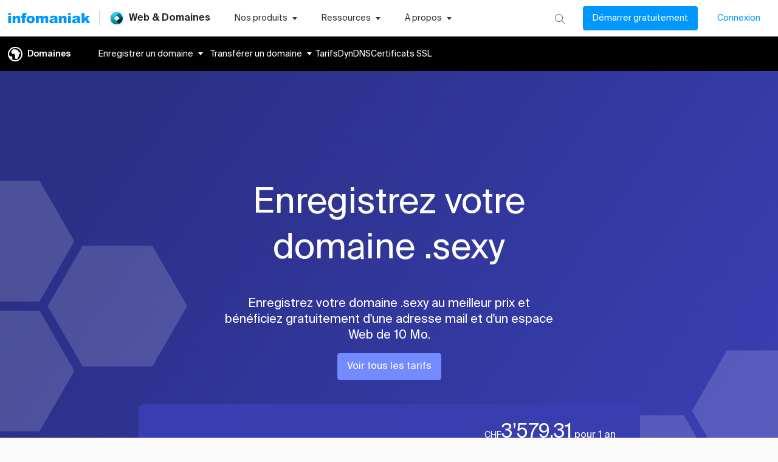

--- FILE ---
content_type: image/svg+xml
request_url: https://www.infomaniak.com/g/static/3fefe87accba645e66a46add08853ee6/corner-polygon.svg
body_size: 170
content:
<svg width="448" height="465" viewBox="0 0 448 465" fill="none" xmlns="http://www.w3.org/2000/svg">
    <path opacity="0.158151" fill-rule="evenodd" clip-rule="evenodd"
          d="M328.8 369L376.8 452.138H472.8L520.8 369L472.8 285.862H376.8L328.8 369Z" fill="white"/>
    <path opacity="0.158151" fill-rule="evenodd" clip-rule="evenodd"
          d="M328.8 177L376.8 260.138H472.8L520.8 177L472.8 93.8616L376.8 93.8616L328.8 177Z" fill="white"/>
    <path opacity="0.158151" fill-rule="evenodd" clip-rule="evenodd"
          d="M328.8 -15L376.8 68.1384L472.8 68.1384L520.8 -15L472.8 -98.1384L376.8 -98.1384L328.8 -15Z" fill="white"/>
    <path opacity="0.158151" fill-rule="evenodd" clip-rule="evenodd"
          d="M0 -15L48 68.1384L144 68.1384L192 -15L144 -98.1384L48 -98.1384L0 -15Z" fill="white"/>
    <path opacity="0.158151" fill-rule="evenodd" clip-rule="evenodd"
          d="M164 82.5996L212 165.738L308 165.738L356 82.5996L308 -0.538829L212 -0.538829L164 82.5996Z" fill="white"/>
</svg>
